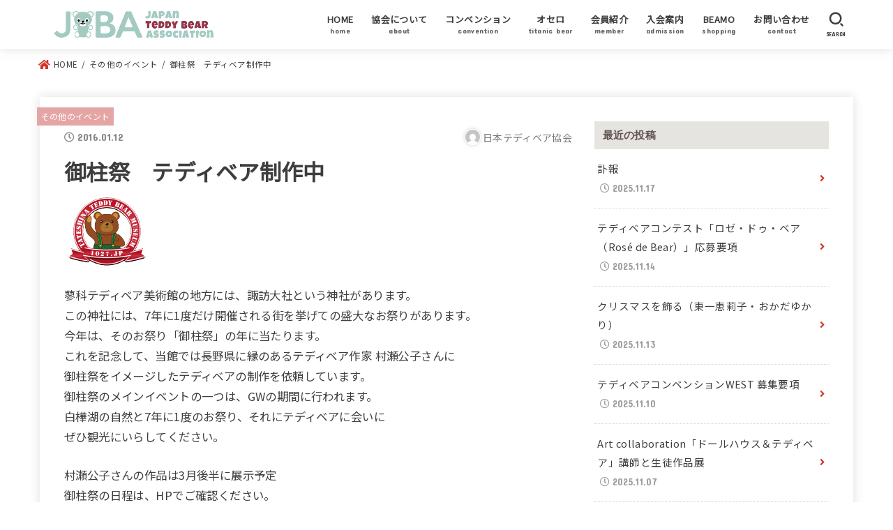

--- FILE ---
content_type: text/html; charset=UTF-8
request_url: https://www.jteddy.net/2016/01/12/%E5%BE%A1%E6%9F%B1%E7%A5%AD%E3%80%80%E3%83%86%E3%83%87%E3%82%A3%E3%83%99%E3%82%A2%E5%88%B6%E4%BD%9C%E4%B8%AD/
body_size: 78075
content:
<!doctype html>
<html lang="ja">
<head>
<meta charset="utf-8">
<meta http-equiv="X-UA-Compatible" content="IE=edge">
<meta name="HandheldFriendly" content="True">
<meta name="MobileOptimized" content="320">
<meta name="viewport" content="width=device-width, initial-scale=1"/>
<link rel="pingback" href="https://www.jteddy.net/xmlrpc.php">
<title>御柱祭　テディベア制作中 &#8211; 【公式】日本テディベア協会</title>
<meta name='robots' content='max-image-preview:large' />
<link rel='dns-prefetch' href='//fonts.googleapis.com' />
<link rel='dns-prefetch' href='//use.fontawesome.com' />
<link rel="alternate" type="application/rss+xml" title="【公式】日本テディベア協会 &raquo; フィード" href="https://www.jteddy.net/feed/" />
<link rel="alternate" type="application/rss+xml" title="【公式】日本テディベア協会 &raquo; コメントフィード" href="https://www.jteddy.net/comments/feed/" />
<script type="text/javascript">
window._wpemojiSettings = {"baseUrl":"https:\/\/s.w.org\/images\/core\/emoji\/14.0.0\/72x72\/","ext":".png","svgUrl":"https:\/\/s.w.org\/images\/core\/emoji\/14.0.0\/svg\/","svgExt":".svg","source":{"concatemoji":"https:\/\/www.jteddy.net\/wp-includes\/js\/wp-emoji-release.min.js?ver=6.2.8"}};
/*! This file is auto-generated */
!function(e,a,t){var n,r,o,i=a.createElement("canvas"),p=i.getContext&&i.getContext("2d");function s(e,t){p.clearRect(0,0,i.width,i.height),p.fillText(e,0,0);e=i.toDataURL();return p.clearRect(0,0,i.width,i.height),p.fillText(t,0,0),e===i.toDataURL()}function c(e){var t=a.createElement("script");t.src=e,t.defer=t.type="text/javascript",a.getElementsByTagName("head")[0].appendChild(t)}for(o=Array("flag","emoji"),t.supports={everything:!0,everythingExceptFlag:!0},r=0;r<o.length;r++)t.supports[o[r]]=function(e){if(p&&p.fillText)switch(p.textBaseline="top",p.font="600 32px Arial",e){case"flag":return s("\ud83c\udff3\ufe0f\u200d\u26a7\ufe0f","\ud83c\udff3\ufe0f\u200b\u26a7\ufe0f")?!1:!s("\ud83c\uddfa\ud83c\uddf3","\ud83c\uddfa\u200b\ud83c\uddf3")&&!s("\ud83c\udff4\udb40\udc67\udb40\udc62\udb40\udc65\udb40\udc6e\udb40\udc67\udb40\udc7f","\ud83c\udff4\u200b\udb40\udc67\u200b\udb40\udc62\u200b\udb40\udc65\u200b\udb40\udc6e\u200b\udb40\udc67\u200b\udb40\udc7f");case"emoji":return!s("\ud83e\udef1\ud83c\udffb\u200d\ud83e\udef2\ud83c\udfff","\ud83e\udef1\ud83c\udffb\u200b\ud83e\udef2\ud83c\udfff")}return!1}(o[r]),t.supports.everything=t.supports.everything&&t.supports[o[r]],"flag"!==o[r]&&(t.supports.everythingExceptFlag=t.supports.everythingExceptFlag&&t.supports[o[r]]);t.supports.everythingExceptFlag=t.supports.everythingExceptFlag&&!t.supports.flag,t.DOMReady=!1,t.readyCallback=function(){t.DOMReady=!0},t.supports.everything||(n=function(){t.readyCallback()},a.addEventListener?(a.addEventListener("DOMContentLoaded",n,!1),e.addEventListener("load",n,!1)):(e.attachEvent("onload",n),a.attachEvent("onreadystatechange",function(){"complete"===a.readyState&&t.readyCallback()})),(e=t.source||{}).concatemoji?c(e.concatemoji):e.wpemoji&&e.twemoji&&(c(e.twemoji),c(e.wpemoji)))}(window,document,window._wpemojiSettings);
</script>
<style type="text/css">
img.wp-smiley,
img.emoji {
	display: inline !important;
	border: none !important;
	box-shadow: none !important;
	height: 1em !important;
	width: 1em !important;
	margin: 0 0.07em !important;
	vertical-align: -0.1em !important;
	background: none !important;
	padding: 0 !important;
}
</style>
	<link rel='stylesheet' id='wp-block-library-css' href='https://www.jteddy.net/wp-includes/css/dist/block-library/style.min.css' type='text/css' media='all' />
<link rel='stylesheet' id='classic-theme-styles-css' href='https://www.jteddy.net/wp-includes/css/classic-themes.min.css' type='text/css' media='all' />
<style id='global-styles-inline-css' type='text/css'>
body{--wp--preset--color--black: #000;--wp--preset--color--cyan-bluish-gray: #abb8c3;--wp--preset--color--white: #fff;--wp--preset--color--pale-pink: #f78da7;--wp--preset--color--vivid-red: #cf2e2e;--wp--preset--color--luminous-vivid-orange: #ff6900;--wp--preset--color--luminous-vivid-amber: #fcb900;--wp--preset--color--light-green-cyan: #7bdcb5;--wp--preset--color--vivid-green-cyan: #00d084;--wp--preset--color--pale-cyan-blue: #8ed1fc;--wp--preset--color--vivid-cyan-blue: #0693e3;--wp--preset--color--vivid-purple: #9b51e0;--wp--preset--color--mainttlbg: #d4372a;--wp--preset--color--mainttltext: #ffffff;--wp--preset--gradient--vivid-cyan-blue-to-vivid-purple: linear-gradient(135deg,rgba(6,147,227,1) 0%,rgb(155,81,224) 100%);--wp--preset--gradient--light-green-cyan-to-vivid-green-cyan: linear-gradient(135deg,rgb(122,220,180) 0%,rgb(0,208,130) 100%);--wp--preset--gradient--luminous-vivid-amber-to-luminous-vivid-orange: linear-gradient(135deg,rgba(252,185,0,1) 0%,rgba(255,105,0,1) 100%);--wp--preset--gradient--luminous-vivid-orange-to-vivid-red: linear-gradient(135deg,rgba(255,105,0,1) 0%,rgb(207,46,46) 100%);--wp--preset--gradient--very-light-gray-to-cyan-bluish-gray: linear-gradient(135deg,rgb(238,238,238) 0%,rgb(169,184,195) 100%);--wp--preset--gradient--cool-to-warm-spectrum: linear-gradient(135deg,rgb(74,234,220) 0%,rgb(151,120,209) 20%,rgb(207,42,186) 40%,rgb(238,44,130) 60%,rgb(251,105,98) 80%,rgb(254,248,76) 100%);--wp--preset--gradient--blush-light-purple: linear-gradient(135deg,rgb(255,206,236) 0%,rgb(152,150,240) 100%);--wp--preset--gradient--blush-bordeaux: linear-gradient(135deg,rgb(254,205,165) 0%,rgb(254,45,45) 50%,rgb(107,0,62) 100%);--wp--preset--gradient--luminous-dusk: linear-gradient(135deg,rgb(255,203,112) 0%,rgb(199,81,192) 50%,rgb(65,88,208) 100%);--wp--preset--gradient--pale-ocean: linear-gradient(135deg,rgb(255,245,203) 0%,rgb(182,227,212) 50%,rgb(51,167,181) 100%);--wp--preset--gradient--electric-grass: linear-gradient(135deg,rgb(202,248,128) 0%,rgb(113,206,126) 100%);--wp--preset--gradient--midnight: linear-gradient(135deg,rgb(2,3,129) 0%,rgb(40,116,252) 100%);--wp--preset--duotone--dark-grayscale: url('#wp-duotone-dark-grayscale');--wp--preset--duotone--grayscale: url('#wp-duotone-grayscale');--wp--preset--duotone--purple-yellow: url('#wp-duotone-purple-yellow');--wp--preset--duotone--blue-red: url('#wp-duotone-blue-red');--wp--preset--duotone--midnight: url('#wp-duotone-midnight');--wp--preset--duotone--magenta-yellow: url('#wp-duotone-magenta-yellow');--wp--preset--duotone--purple-green: url('#wp-duotone-purple-green');--wp--preset--duotone--blue-orange: url('#wp-duotone-blue-orange');--wp--preset--font-size--small: 13px;--wp--preset--font-size--medium: 20px;--wp--preset--font-size--large: 36px;--wp--preset--font-size--x-large: 42px;--wp--preset--spacing--20: 0.44rem;--wp--preset--spacing--30: 0.67rem;--wp--preset--spacing--40: 1rem;--wp--preset--spacing--50: 1.5rem;--wp--preset--spacing--60: 2.25rem;--wp--preset--spacing--70: 3.38rem;--wp--preset--spacing--80: 5.06rem;--wp--preset--shadow--natural: 6px 6px 9px rgba(0, 0, 0, 0.2);--wp--preset--shadow--deep: 12px 12px 50px rgba(0, 0, 0, 0.4);--wp--preset--shadow--sharp: 6px 6px 0px rgba(0, 0, 0, 0.2);--wp--preset--shadow--outlined: 6px 6px 0px -3px rgba(255, 255, 255, 1), 6px 6px rgba(0, 0, 0, 1);--wp--preset--shadow--crisp: 6px 6px 0px rgba(0, 0, 0, 1);}:where(.is-layout-flex){gap: 0.5em;}body .is-layout-flow > .alignleft{float: left;margin-inline-start: 0;margin-inline-end: 2em;}body .is-layout-flow > .alignright{float: right;margin-inline-start: 2em;margin-inline-end: 0;}body .is-layout-flow > .aligncenter{margin-left: auto !important;margin-right: auto !important;}body .is-layout-constrained > .alignleft{float: left;margin-inline-start: 0;margin-inline-end: 2em;}body .is-layout-constrained > .alignright{float: right;margin-inline-start: 2em;margin-inline-end: 0;}body .is-layout-constrained > .aligncenter{margin-left: auto !important;margin-right: auto !important;}body .is-layout-constrained > :where(:not(.alignleft):not(.alignright):not(.alignfull)){max-width: var(--wp--style--global--content-size);margin-left: auto !important;margin-right: auto !important;}body .is-layout-constrained > .alignwide{max-width: var(--wp--style--global--wide-size);}body .is-layout-flex{display: flex;}body .is-layout-flex{flex-wrap: wrap;align-items: center;}body .is-layout-flex > *{margin: 0;}:where(.wp-block-columns.is-layout-flex){gap: 2em;}.has-black-color{color: var(--wp--preset--color--black) !important;}.has-cyan-bluish-gray-color{color: var(--wp--preset--color--cyan-bluish-gray) !important;}.has-white-color{color: var(--wp--preset--color--white) !important;}.has-pale-pink-color{color: var(--wp--preset--color--pale-pink) !important;}.has-vivid-red-color{color: var(--wp--preset--color--vivid-red) !important;}.has-luminous-vivid-orange-color{color: var(--wp--preset--color--luminous-vivid-orange) !important;}.has-luminous-vivid-amber-color{color: var(--wp--preset--color--luminous-vivid-amber) !important;}.has-light-green-cyan-color{color: var(--wp--preset--color--light-green-cyan) !important;}.has-vivid-green-cyan-color{color: var(--wp--preset--color--vivid-green-cyan) !important;}.has-pale-cyan-blue-color{color: var(--wp--preset--color--pale-cyan-blue) !important;}.has-vivid-cyan-blue-color{color: var(--wp--preset--color--vivid-cyan-blue) !important;}.has-vivid-purple-color{color: var(--wp--preset--color--vivid-purple) !important;}.has-black-background-color{background-color: var(--wp--preset--color--black) !important;}.has-cyan-bluish-gray-background-color{background-color: var(--wp--preset--color--cyan-bluish-gray) !important;}.has-white-background-color{background-color: var(--wp--preset--color--white) !important;}.has-pale-pink-background-color{background-color: var(--wp--preset--color--pale-pink) !important;}.has-vivid-red-background-color{background-color: var(--wp--preset--color--vivid-red) !important;}.has-luminous-vivid-orange-background-color{background-color: var(--wp--preset--color--luminous-vivid-orange) !important;}.has-luminous-vivid-amber-background-color{background-color: var(--wp--preset--color--luminous-vivid-amber) !important;}.has-light-green-cyan-background-color{background-color: var(--wp--preset--color--light-green-cyan) !important;}.has-vivid-green-cyan-background-color{background-color: var(--wp--preset--color--vivid-green-cyan) !important;}.has-pale-cyan-blue-background-color{background-color: var(--wp--preset--color--pale-cyan-blue) !important;}.has-vivid-cyan-blue-background-color{background-color: var(--wp--preset--color--vivid-cyan-blue) !important;}.has-vivid-purple-background-color{background-color: var(--wp--preset--color--vivid-purple) !important;}.has-black-border-color{border-color: var(--wp--preset--color--black) !important;}.has-cyan-bluish-gray-border-color{border-color: var(--wp--preset--color--cyan-bluish-gray) !important;}.has-white-border-color{border-color: var(--wp--preset--color--white) !important;}.has-pale-pink-border-color{border-color: var(--wp--preset--color--pale-pink) !important;}.has-vivid-red-border-color{border-color: var(--wp--preset--color--vivid-red) !important;}.has-luminous-vivid-orange-border-color{border-color: var(--wp--preset--color--luminous-vivid-orange) !important;}.has-luminous-vivid-amber-border-color{border-color: var(--wp--preset--color--luminous-vivid-amber) !important;}.has-light-green-cyan-border-color{border-color: var(--wp--preset--color--light-green-cyan) !important;}.has-vivid-green-cyan-border-color{border-color: var(--wp--preset--color--vivid-green-cyan) !important;}.has-pale-cyan-blue-border-color{border-color: var(--wp--preset--color--pale-cyan-blue) !important;}.has-vivid-cyan-blue-border-color{border-color: var(--wp--preset--color--vivid-cyan-blue) !important;}.has-vivid-purple-border-color{border-color: var(--wp--preset--color--vivid-purple) !important;}.has-vivid-cyan-blue-to-vivid-purple-gradient-background{background: var(--wp--preset--gradient--vivid-cyan-blue-to-vivid-purple) !important;}.has-light-green-cyan-to-vivid-green-cyan-gradient-background{background: var(--wp--preset--gradient--light-green-cyan-to-vivid-green-cyan) !important;}.has-luminous-vivid-amber-to-luminous-vivid-orange-gradient-background{background: var(--wp--preset--gradient--luminous-vivid-amber-to-luminous-vivid-orange) !important;}.has-luminous-vivid-orange-to-vivid-red-gradient-background{background: var(--wp--preset--gradient--luminous-vivid-orange-to-vivid-red) !important;}.has-very-light-gray-to-cyan-bluish-gray-gradient-background{background: var(--wp--preset--gradient--very-light-gray-to-cyan-bluish-gray) !important;}.has-cool-to-warm-spectrum-gradient-background{background: var(--wp--preset--gradient--cool-to-warm-spectrum) !important;}.has-blush-light-purple-gradient-background{background: var(--wp--preset--gradient--blush-light-purple) !important;}.has-blush-bordeaux-gradient-background{background: var(--wp--preset--gradient--blush-bordeaux) !important;}.has-luminous-dusk-gradient-background{background: var(--wp--preset--gradient--luminous-dusk) !important;}.has-pale-ocean-gradient-background{background: var(--wp--preset--gradient--pale-ocean) !important;}.has-electric-grass-gradient-background{background: var(--wp--preset--gradient--electric-grass) !important;}.has-midnight-gradient-background{background: var(--wp--preset--gradient--midnight) !important;}.has-small-font-size{font-size: var(--wp--preset--font-size--small) !important;}.has-medium-font-size{font-size: var(--wp--preset--font-size--medium) !important;}.has-large-font-size{font-size: var(--wp--preset--font-size--large) !important;}.has-x-large-font-size{font-size: var(--wp--preset--font-size--x-large) !important;}
.wp-block-navigation a:where(:not(.wp-element-button)){color: inherit;}
:where(.wp-block-columns.is-layout-flex){gap: 2em;}
.wp-block-pullquote{font-size: 1.5em;line-height: 1.6;}
</style>
<link rel='stylesheet' id='contact-form-7-css' href='https://www.jteddy.net/wp-content/plugins/contact-form-7/includes/css/styles.css?ver=5.5.6' type='text/css' media='all' />
<link rel='stylesheet' id='child-pages-shortcode-css-css' href='https://www.jteddy.net/wp-content/plugins/child-pages-shortcode/css/child-pages-shortcode.min.css?ver=1.1.4' type='text/css' media='all' />
<link rel='stylesheet' id='stk_style-css' href='https://www.jteddy.net/wp-content/themes/jstork19/style.css?ver=2.12.1' type='text/css' media='all' />
<style id='stk_style-inline-css' type='text/css'>
:root{--main-text-color:#3E3E3E;--main-link-color:#d4372a;--main-link-color-hover:#E69B9B;--main-ttl-bg:#d4372a;--main-ttl-bg-rgba:rgba(212,55,42,.1);--main-ttl-color:#fff;--header-bg:#fff;--header-logo-color:#fff;--header-text-color:#3e3e3e;--inner-content-bg:#fff;--label-bg:#e5a5a5;--label-text-color:#fff;--slider-text-color:#444;--side-text-color:#3e3e3e;--footer-bg:#fefbf3;--footer-text-color:#3e3e3e;--footer-link-color:#3e3e3e;--new-mark-bg:#d4372a;--oc-box-blue:#82c8e2;--oc-box-blue-inner:#d4f3ff;--oc-box-red:#ee5656;--oc-box-red-inner:#feeeed;--oc-box-yellow:#ded647;--oc-box-yellow-inner:#fff8d4;--oc-box-green:#79e37c;--oc-box-green-inner:#d8f7c3;--oc-box-pink:#f7b2b2;--oc-box-pink-inner:#fee;--oc-box-gray:#9c9c9c;--oc-box-gray-inner:#f5f5f5;--oc-box-black:#313131;--oc-box-black-inner:#404040;--oc-btn-rich_yellow:#f7cf2e;--oc-btn-rich_yellow-sdw:#ecb254;--oc-btn-rich_pink:#ee5656;--oc-btn-rich_pink-sdw:#d34e4e;--oc-btn-rich_orange:#ef9b2f;--oc-btn-rich_orange-sdw:#cc8c23;--oc-btn-rich_green:#39cd75;--oc-btn-rich_green-sdw:#1eae59;--oc-btn-rich_blue:#19b4ce;--oc-btn-rich_blue-sdw:#07889d;--oc-base-border-color:rgba(125,125,125,.3)}
</style>
<link rel='stylesheet' id='gf_font-css' href='https://fonts.googleapis.com/css?family=Concert+One&#038;display=swap' type='text/css' media='all' />
<style id='gf_font-inline-css' type='text/css'>
.gf {font-family: "Concert One", "游ゴシック", "Yu Gothic", "游ゴシック体", "YuGothic", "Hiragino Kaku Gothic ProN", Meiryo, sans-serif;}
</style>
<link rel='stylesheet' id='fontawesome-css' href='https://use.fontawesome.com/releases/v5.13.0/css/all.css' type='text/css' media='all' />
<script type='text/javascript' src='https://www.jteddy.net/wp-includes/js/jquery/jquery.min.js?ver=3.6.4' id='jquery-core-js'></script>
<script type='text/javascript' src='https://www.jteddy.net/wp-includes/js/jquery/jquery-migrate.min.js?ver=3.4.0' id='jquery-migrate-js'></script>
<script type='text/javascript' src='https://www.jteddy.net/wp-content/plugins/child-pages-shortcode/js/child-pages-shortcode.min.js?ver=1.1.4' id='child-pages-shortcode-js'></script>
<link rel="https://api.w.org/" href="https://www.jteddy.net/wp-json/" /><link rel="alternate" type="application/json" href="https://www.jteddy.net/wp-json/wp/v2/posts/261" /><link rel="EditURI" type="application/rsd+xml" title="RSD" href="https://www.jteddy.net/xmlrpc.php?rsd" />
<link rel="wlwmanifest" type="application/wlwmanifest+xml" href="https://www.jteddy.net/wp-includes/wlwmanifest.xml" />

<link rel="canonical" href="https://www.jteddy.net/2016/01/12/%e5%be%a1%e6%9f%b1%e7%a5%ad%e3%80%80%e3%83%86%e3%83%87%e3%82%a3%e3%83%99%e3%82%a2%e5%88%b6%e4%bd%9c%e4%b8%ad/" />
<link rel='shortlink' href='https://www.jteddy.net/?p=261' />
<link rel="alternate" type="application/json+oembed" href="https://www.jteddy.net/wp-json/oembed/1.0/embed?url=https%3A%2F%2Fwww.jteddy.net%2F2016%2F01%2F12%2F%25e5%25be%25a1%25e6%259f%25b1%25e7%25a5%25ad%25e3%2580%2580%25e3%2583%2586%25e3%2583%2587%25e3%2582%25a3%25e3%2583%2599%25e3%2582%25a2%25e5%2588%25b6%25e4%25bd%259c%25e4%25b8%25ad%2F" />
<link rel="alternate" type="text/xml+oembed" href="https://www.jteddy.net/wp-json/oembed/1.0/embed?url=https%3A%2F%2Fwww.jteddy.net%2F2016%2F01%2F12%2F%25e5%25be%25a1%25e6%259f%25b1%25e7%25a5%25ad%25e3%2580%2580%25e3%2583%2586%25e3%2583%2587%25e3%2582%25a3%25e3%2583%2599%25e3%2582%25a2%25e5%2588%25b6%25e4%25bd%259c%25e4%25b8%25ad%2F&#038;format=xml" />
<link rel="preconnect" href="https://fonts.googleapis.com">
<link rel="preconnect" href="https://fonts.gstatic.com" crossorigin>
<link href="https://fonts.googleapis.com/css2?family=Noto+Sans+JP&display=swap" rel="stylesheet"><style type="text/css" id="custom-background-css">
body.custom-background { background-color: #ffffff; }
</style>
	<link rel="icon" href="https://www.jteddy.net/wp-content/uploads/2022/01/cropped-スクリーンショット-2022-01-04-15.55.13-32x32.png" sizes="32x32" />
<link rel="icon" href="https://www.jteddy.net/wp-content/uploads/2022/01/cropped-スクリーンショット-2022-01-04-15.55.13-192x192.png" sizes="192x192" />
<link rel="apple-touch-icon" href="https://www.jteddy.net/wp-content/uploads/2022/01/cropped-スクリーンショット-2022-01-04-15.55.13-180x180.png" />
<meta name="msapplication-TileImage" content="https://www.jteddy.net/wp-content/uploads/2022/01/cropped-スクリーンショット-2022-01-04-15.55.13-270x270.png" />
		<style type="text/css" id="wp-custom-css">
			body {
	font-family: 'Noto Sans JP', sans-serif;
}

div#recent-posts-2	h4.widgettitle{
	background-color: #e6e4e1;
	color: #605151;
}

#custom_header .wrap {
    padding-top: 30%;
    padding-bottom: 30%;
}
	
.child_page-container .post_thumb a img {
		margin-top: 16px;
		margin-bottom: 0;
}

.noto-serif {
  font-family: "Noto Serif JP", serif;
  font-weight: 500;
  font-style: normal;
}

.noto-serif-h5 {
  font-family: "Noto Serif JP", serif;
  font-weight: 600;
  font-style: normal;
	font-size: 18px; 
}
		</style>
		<link rel="preconnect" href="https://fonts.googleapis.com">
<link rel="preconnect" href="https://fonts.gstatic.com" crossorigin>
<link href="https://fonts.googleapis.com/css2?family=Noto+Serif+JP:wght@500&display=swap" rel="stylesheet">
</head>
<body class="post-template-default single single-post postid-261 single-format-standard custom-background wp-custom-logo wp-embed-responsive fixhead-active bgfull">
<svg xmlns="http://www.w3.org/2000/svg" viewBox="0 0 0 0" width="0" height="0" focusable="false" role="none" style="visibility: hidden; position: absolute; left: -9999px; overflow: hidden;" ><defs><filter id="wp-duotone-dark-grayscale"><feColorMatrix color-interpolation-filters="sRGB" type="matrix" values=" .299 .587 .114 0 0 .299 .587 .114 0 0 .299 .587 .114 0 0 .299 .587 .114 0 0 " /><feComponentTransfer color-interpolation-filters="sRGB" ><feFuncR type="table" tableValues="0 0.49803921568627" /><feFuncG type="table" tableValues="0 0.49803921568627" /><feFuncB type="table" tableValues="0 0.49803921568627" /><feFuncA type="table" tableValues="1 1" /></feComponentTransfer><feComposite in2="SourceGraphic" operator="in" /></filter></defs></svg><svg xmlns="http://www.w3.org/2000/svg" viewBox="0 0 0 0" width="0" height="0" focusable="false" role="none" style="visibility: hidden; position: absolute; left: -9999px; overflow: hidden;" ><defs><filter id="wp-duotone-grayscale"><feColorMatrix color-interpolation-filters="sRGB" type="matrix" values=" .299 .587 .114 0 0 .299 .587 .114 0 0 .299 .587 .114 0 0 .299 .587 .114 0 0 " /><feComponentTransfer color-interpolation-filters="sRGB" ><feFuncR type="table" tableValues="0 1" /><feFuncG type="table" tableValues="0 1" /><feFuncB type="table" tableValues="0 1" /><feFuncA type="table" tableValues="1 1" /></feComponentTransfer><feComposite in2="SourceGraphic" operator="in" /></filter></defs></svg><svg xmlns="http://www.w3.org/2000/svg" viewBox="0 0 0 0" width="0" height="0" focusable="false" role="none" style="visibility: hidden; position: absolute; left: -9999px; overflow: hidden;" ><defs><filter id="wp-duotone-purple-yellow"><feColorMatrix color-interpolation-filters="sRGB" type="matrix" values=" .299 .587 .114 0 0 .299 .587 .114 0 0 .299 .587 .114 0 0 .299 .587 .114 0 0 " /><feComponentTransfer color-interpolation-filters="sRGB" ><feFuncR type="table" tableValues="0.54901960784314 0.98823529411765" /><feFuncG type="table" tableValues="0 1" /><feFuncB type="table" tableValues="0.71764705882353 0.25490196078431" /><feFuncA type="table" tableValues="1 1" /></feComponentTransfer><feComposite in2="SourceGraphic" operator="in" /></filter></defs></svg><svg xmlns="http://www.w3.org/2000/svg" viewBox="0 0 0 0" width="0" height="0" focusable="false" role="none" style="visibility: hidden; position: absolute; left: -9999px; overflow: hidden;" ><defs><filter id="wp-duotone-blue-red"><feColorMatrix color-interpolation-filters="sRGB" type="matrix" values=" .299 .587 .114 0 0 .299 .587 .114 0 0 .299 .587 .114 0 0 .299 .587 .114 0 0 " /><feComponentTransfer color-interpolation-filters="sRGB" ><feFuncR type="table" tableValues="0 1" /><feFuncG type="table" tableValues="0 0.27843137254902" /><feFuncB type="table" tableValues="0.5921568627451 0.27843137254902" /><feFuncA type="table" tableValues="1 1" /></feComponentTransfer><feComposite in2="SourceGraphic" operator="in" /></filter></defs></svg><svg xmlns="http://www.w3.org/2000/svg" viewBox="0 0 0 0" width="0" height="0" focusable="false" role="none" style="visibility: hidden; position: absolute; left: -9999px; overflow: hidden;" ><defs><filter id="wp-duotone-midnight"><feColorMatrix color-interpolation-filters="sRGB" type="matrix" values=" .299 .587 .114 0 0 .299 .587 .114 0 0 .299 .587 .114 0 0 .299 .587 .114 0 0 " /><feComponentTransfer color-interpolation-filters="sRGB" ><feFuncR type="table" tableValues="0 0" /><feFuncG type="table" tableValues="0 0.64705882352941" /><feFuncB type="table" tableValues="0 1" /><feFuncA type="table" tableValues="1 1" /></feComponentTransfer><feComposite in2="SourceGraphic" operator="in" /></filter></defs></svg><svg xmlns="http://www.w3.org/2000/svg" viewBox="0 0 0 0" width="0" height="0" focusable="false" role="none" style="visibility: hidden; position: absolute; left: -9999px; overflow: hidden;" ><defs><filter id="wp-duotone-magenta-yellow"><feColorMatrix color-interpolation-filters="sRGB" type="matrix" values=" .299 .587 .114 0 0 .299 .587 .114 0 0 .299 .587 .114 0 0 .299 .587 .114 0 0 " /><feComponentTransfer color-interpolation-filters="sRGB" ><feFuncR type="table" tableValues="0.78039215686275 1" /><feFuncG type="table" tableValues="0 0.94901960784314" /><feFuncB type="table" tableValues="0.35294117647059 0.47058823529412" /><feFuncA type="table" tableValues="1 1" /></feComponentTransfer><feComposite in2="SourceGraphic" operator="in" /></filter></defs></svg><svg xmlns="http://www.w3.org/2000/svg" viewBox="0 0 0 0" width="0" height="0" focusable="false" role="none" style="visibility: hidden; position: absolute; left: -9999px; overflow: hidden;" ><defs><filter id="wp-duotone-purple-green"><feColorMatrix color-interpolation-filters="sRGB" type="matrix" values=" .299 .587 .114 0 0 .299 .587 .114 0 0 .299 .587 .114 0 0 .299 .587 .114 0 0 " /><feComponentTransfer color-interpolation-filters="sRGB" ><feFuncR type="table" tableValues="0.65098039215686 0.40392156862745" /><feFuncG type="table" tableValues="0 1" /><feFuncB type="table" tableValues="0.44705882352941 0.4" /><feFuncA type="table" tableValues="1 1" /></feComponentTransfer><feComposite in2="SourceGraphic" operator="in" /></filter></defs></svg><svg xmlns="http://www.w3.org/2000/svg" viewBox="0 0 0 0" width="0" height="0" focusable="false" role="none" style="visibility: hidden; position: absolute; left: -9999px; overflow: hidden;" ><defs><filter id="wp-duotone-blue-orange"><feColorMatrix color-interpolation-filters="sRGB" type="matrix" values=" .299 .587 .114 0 0 .299 .587 .114 0 0 .299 .587 .114 0 0 .299 .587 .114 0 0 " /><feComponentTransfer color-interpolation-filters="sRGB" ><feFuncR type="table" tableValues="0.098039215686275 1" /><feFuncG type="table" tableValues="0 0.66274509803922" /><feFuncB type="table" tableValues="0.84705882352941 0.41960784313725" /><feFuncA type="table" tableValues="1 1" /></feComponentTransfer><feComposite in2="SourceGraphic" operator="in" /></filter></defs></svg>
<div id="container">

<header id="header" class="header stk_header"><div id="inner-header" class="wrap"><div id="site__logo" class="fs_l"><p class="h1 img"><a href="https://www.jteddy.net/" class="custom-logo-link" rel="home"><img width="967" height="241" src="https://www.jteddy.net/wp-content/uploads/2022/01/cropped-JTBA_HP_ロゴ_2.jpg" class="custom-logo" alt="【公式】日本テディベア協会" decoding="async" srcset="https://www.jteddy.net/wp-content/uploads/2022/01/cropped-JTBA_HP_ロゴ_2.jpg 967w, https://www.jteddy.net/wp-content/uploads/2022/01/cropped-JTBA_HP_ロゴ_2-300x75.jpg 300w, https://www.jteddy.net/wp-content/uploads/2022/01/cropped-JTBA_HP_ロゴ_2-768x191.jpg 768w, https://www.jteddy.net/wp-content/uploads/2022/01/cropped-JTBA_HP_ロゴ_2-485x121.jpg 485w" sizes="(max-width: 967px) 100vw, 967px" /></a></p></div><nav id="g_nav" class="menu-%e3%83%98%e3%83%83%e3%83%80%e3%83%bc%e3%83%a1%e3%83%8b%e3%83%a5%e3%83%bc-container"><ul id="ul__g_nav" class="menu"><li id="menu-item-676" class="menu-item menu-item-type-custom menu-item-object-custom menu-item-home menu-item-676"><a href="https://www.jteddy.net"><span class="gnav_ttl">HOME</span><span class="gf">home</span></a></li>
<li id="menu-item-785" class="menu-item menu-item-type-post_type menu-item-object-page menu-item-has-children menu-item-785"><a href="https://www.jteddy.net/%e3%83%86%e3%83%87%e3%82%a3%e3%83%99%e3%82%a2%e5%8d%94%e4%bc%9a%e3%81%ab%e3%81%a4%e3%81%84%e3%81%a6/"><span class="gnav_ttl">協会について</span><span class="gf">about</span></a>
<ul class="sub-menu">
	<li id="menu-item-2669" class="menu-item menu-item-type-post_type menu-item-object-page menu-item-2669"><a href="https://www.jteddy.net/%e3%83%86%e3%83%87%e3%82%a3%e3%83%99%e3%82%a2%e5%8d%94%e4%bc%9a%e3%81%ab%e3%81%a4%e3%81%84%e3%81%a6/">テディベア協会について</a></li>
	<li id="menu-item-2655" class="menu-item menu-item-type-post_type menu-item-object-page menu-item-2655"><a href="https://www.jteddy.net/%e4%bb%a3%e8%a1%a8%e3%81%94%e6%8c%a8%e6%8b%b6/">代表ご挨拶</a></li>
	<li id="menu-item-2659" class="menu-item menu-item-type-post_type menu-item-object-page menu-item-2659"><a href="https://www.jteddy.net/%e3%83%86%e3%83%87%e3%82%a3%e3%83%99%e3%82%a2%e3%81%ab%e3%81%a4%e3%81%84%e3%81%a6/">テディベアについて</a></li>
	<li id="menu-item-2668" class="menu-item menu-item-type-post_type menu-item-object-page menu-item-2668"><a href="https://www.jteddy.net/%e3%83%86%e3%83%87%e3%82%a3%e3%83%99%e3%82%a2%e5%9f%ba%e9%87%91/">テディベア基金</a></li>
	<li id="menu-item-2674" class="menu-item menu-item-type-post_type menu-item-object-page menu-item-2674"><a href="https://www.jteddy.net/%e3%83%81%e3%83%a3%e3%83%aa%e3%83%86%e3%82%a3%e3%83%bc%e3%82%aa%e3%83%bc%e3%82%af%e3%82%b7%e3%83%a7%e3%83%b3/">チャリティーオークション</a></li>
	<li id="menu-item-5078" class="menu-item menu-item-type-post_type menu-item-object-page menu-item-5078"><a href="https://www.jteddy.net/%e3%83%86%e3%83%87%e3%82%a3%e3%83%99%e3%82%a2%e5%8d%94%e4%bc%9a%e3%81%ab%e3%81%a4%e3%81%84%e3%81%a6/artist-status/">アーティストステイタス</a></li>
	<li id="menu-item-5119" class="menu-item menu-item-type-post_type menu-item-object-page menu-item-5119"><a href="https://www.jteddy.net/teddy-bears-day/">テディベアの日について</a></li>
</ul>
</li>
<li id="menu-item-2661" class="menu-item menu-item-type-post_type menu-item-object-page menu-item-2661"><a href="https://www.jteddy.net/convention/"><span class="gnav_ttl">コンベンション</span><span class="gf">convention</span></a></li>
<li id="menu-item-2775" class="menu-item menu-item-type-post_type menu-item-object-page menu-item-2775"><a href="https://www.jteddy.net/othello/"><span class="gnav_ttl">オセロ</span><span class="gf">titanic bear</span></a></li>
<li id="menu-item-2654" class="menu-item menu-item-type-post_type menu-item-object-page menu-item-has-children menu-item-2654"><a href="https://www.jteddy.net/%e5%8a%a0%e7%9b%9f%e4%bd%9c%e5%ae%b6/"><span class="gnav_ttl">会員紹介</span><span class="gf">member</span></a>
<ul class="sub-menu">
	<li id="menu-item-2663" class="menu-item menu-item-type-post_type menu-item-object-page menu-item-2663"><a href="https://www.jteddy.net/%e5%8a%a0%e7%9b%9f%e4%bd%9c%e5%ae%b6/">会員作家</a></li>
	<li id="menu-item-2658" class="menu-item menu-item-type-post_type menu-item-object-page menu-item-2658"><a href="https://www.jteddy.net/%e5%8d%94%e8%b3%9b%e3%83%bb%e5%8a%a0%e7%9b%9f%e4%bc%81%e6%a5%ad/">協賛企業・加盟企業</a></li>
	<li id="menu-item-5079" class="menu-item menu-item-type-post_type menu-item-object-page menu-item-5079"><a href="https://www.jteddy.net/%e3%83%86%e3%83%87%e3%82%a3%e3%83%99%e3%82%a2%e5%8d%94%e4%bc%9a%e3%81%ab%e3%81%a4%e3%81%84%e3%81%a6/artist-status/">アーティストステイタス</a></li>
</ul>
</li>
<li id="menu-item-675" class="menu-item menu-item-type-post_type menu-item-object-page menu-item-675"><a href="https://www.jteddy.net/enrollment-guidance/"><span class="gnav_ttl">入会案内</span><span class="gf">admission</span></a></li>
<li id="menu-item-2657" class="menu-item menu-item-type-post_type menu-item-object-page menu-item-2657"><a href="https://www.jteddy.net/beamo/"><span class="gnav_ttl">BEAMO</span><span class="gf">shopping</span></a></li>
<li id="menu-item-769" class="menu-item menu-item-type-post_type menu-item-object-page menu-item-769"><a href="https://www.jteddy.net/%e3%81%8a%e5%95%8f%e3%81%84%e5%90%88%e3%82%8f%e3%81%9b/"><span class="gnav_ttl">お問い合わせ</span><span class="gf">contact</span></a></li>
</ul></nav><a href="#searchbox" data-remodal-target="searchbox" id="search_btn" class="nav_btn search_btn">
			<svg version="1.1" id="svgicon_search_btn" class="stk_svgicon nav_btn__svgicon" xmlns="http://www.w3.org/2000/svg" xmlns:xlink="http://www.w3.org/1999/xlink" x="0px"
				y="0px" viewBox="0 0 50 50" style="enable-background:new 0 0 50 50;" xml:space="preserve">
				<path fill="#3e3e3e" d="M44.35,48.52l-4.95-4.95c-1.17-1.17-1.17-3.07,0-4.24l0,0c1.17-1.17,3.07-1.17,4.24,0l4.95,4.95c1.17,1.17,1.17,3.07,0,4.24
					l0,0C47.42,49.7,45.53,49.7,44.35,48.52z"/>
				<path fill="#3e3e3e" d="M22.81,7c8.35,0,15.14,6.79,15.14,15.14s-6.79,15.14-15.14,15.14S7.67,30.49,7.67,22.14S14.46,7,22.81,7 M22.81,1
				C11.13,1,1.67,10.47,1.67,22.14s9.47,21.14,21.14,21.14s21.14-9.47,21.14-21.14S34.49,1,22.81,1L22.81,1z"/>
			</svg>
			<span class="text gf">search</span></a><a href="#spnavi" data-remodal-target="spnavi" id="stk_menu_btn" class="nav_btn menu_btn">
			<svg version="1.1" id="svgicon_nav_btn" class="stk_svgicon nav_btn__svgicon" xmlns="http://www.w3.org/2000/svg" xmlns:xlink="http://www.w3.org/1999/xlink" x="0px"
				y="0px" viewBox="0 0 50 50" style="enable-background:new 0 0 50 50;" xml:space="preserve">
			<g>
				<g>
					<path fill="#3e3e3e" d="M45.1,46.5H4.9c-1.6,0-2.9-1.3-2.9-2.9v-0.2c0-1.6,1.3-2.9,2.9-2.9h40.2c1.6,0,2.9,1.3,2.9,2.9v0.2
						C48,45.2,46.7,46.5,45.1,46.5z"/>
				</g>
				<g>
					<path fill="#3e3e3e" d="M45.1,28.5H4.9c-1.6,0-2.9-1.3-2.9-2.9v-0.2c0-1.6,1.3-2.9,2.9-2.9h40.2c1.6,0,2.9,1.3,2.9,2.9v0.2
						C48,27.2,46.7,28.5,45.1,28.5z"/>
				</g>
				<g>
					<path fill="#3e3e3e" d="M45.1,10.5H4.9C3.3,10.5,2,9.2,2,7.6V7.4c0-1.6,1.3-2.9,2.9-2.9h40.2c1.6,0,2.9,1.3,2.9,2.9v0.2
						C48,9.2,46.7,10.5,45.1,10.5z"/>
				</g>
			</g>
			</svg>
			<span class="text gf">menu</span></a></div></header><div id="breadcrumb" class="breadcrumb fadeIn pannavi_on"><div class="wrap"><ul class="breadcrumb__ul" itemscope itemtype="http://schema.org/BreadcrumbList"><li class="breadcrumb__li bc_homelink" itemprop="itemListElement" itemscope itemtype="http://schema.org/ListItem"><a class="breadcrumb__link" itemprop="item" href="https://www.jteddy.net/"><span itemprop="name"> HOME</span></a><meta itemprop="position" content="1" /></li><li class="breadcrumb__li" itemprop="itemListElement" itemscope itemtype="http://schema.org/ListItem"><a class="breadcrumb__link" itemprop="item" href="https://www.jteddy.net/category/%e3%81%9d%e3%81%ae%e4%bb%96%e3%81%ae%e3%82%a4%e3%83%99%e3%83%b3%e3%83%88/"><span itemprop="name">その他のイベント</span></a><meta itemprop="position" content="2" /></li><li class="breadcrumb__li" itemprop="itemListElement" itemscope itemtype="http://schema.org/ListItem" class="bc_posttitle"><span itemprop="name">御柱祭　テディベア制作中</span><meta itemprop="position" content="3" /></li></ul></div></div>
<div id="content">
<div id="inner-content" class="fadeIn wrap">

<main id="main">
<article id="post-261" class="post-261 post type-post status-publish format-standard hentry category-2 article">
<header class="article-header entry-header">

<p class="byline entry-meta vcard"><span class="cat-name cat-id-2"><a href="https://www.jteddy.net/category/%e3%81%9d%e3%81%ae%e4%bb%96%e3%81%ae%e3%82%a4%e3%83%99%e3%83%b3%e3%83%88/">その他のイベント</a></span><time class="time__date gf entry-date updated" datetime="2016-01-12">2016.01.12</time><span class="writer name author"><img alt='' src='https://secure.gravatar.com/avatar/98c98b7ce147a46d86fc2eb8701f92c6?s=30&#038;d=mm&#038;r=g' srcset='https://secure.gravatar.com/avatar/98c98b7ce147a46d86fc2eb8701f92c6?s=60&#038;d=mm&#038;r=g 2x' class='avatar avatar-30 photo' height='30' width='30' loading='lazy' decoding='async'/><span class="fn">日本テディベア協会</span></span></p>
<h1 class="entry-title single-title" itemprop="headline" rel="bookmark">御柱祭　テディベア制作中</h1>


</header>

<section class="entry-content cf">

<a href="/wp-content/uploads/fc2/gutti.gif" target="_blank" rel="noopener"><img decoding="async" src="/wp-content/uploads/fc2/guttis.gif" alt="jtba" border="0" width="120" height="103" /></a>
<p>蓼科テディベア美術館の地方には、諏訪大社という神社があります。<br />この神社には、7年に1度だけ開催される街を挙げての盛大なお祭りがあります。<br />今年は、そのお祭り「御柱祭」の年に当たります。<br />これを記念して、当館では長野県に縁のあるテディベア作家 村瀬公子さんに<br />御柱祭をイメージしたテディベアの制作を依頼しています。<br />御柱祭のメインイベントの一つは、GWの期間に行われます。<br />白樺湖の自然と7年に1度のお祭り、それにテディベアに会いに<br />ぜひ観光にいらしてください。</p>
<p>村瀬公子さんの作品は3月後半に展示予定<br />御柱祭の日程は、HPでご確認ください。<br />http://www.onbashira.jp/</p>
<p>白樺湖畔　蓼科テディベア美術館<br />〒391-0321　長野県北佐久郡立科町芦田八ヶ野1522<br />0267-55-7755<br /><a href="http：//www.1027.jp/" target="_blank" title="http：//www.1027.jp/" rel="noopener">http：//www.1027.jp/</a></p>
<p></p>

</section>

<footer class="article-footer">
<ul class="post-categories">
	<li><a href="https://www.jteddy.net/category/%e3%81%9d%e3%81%ae%e4%bb%96%e3%81%ae%e3%82%a4%e3%83%99%e3%83%b3%e3%83%88/" rel="category tag">その他のイベント</a></li></ul></footer>






</article>

<div id="single_foot">

<div id="np-post">
<div class="prev np-post-list">
	<a href="https://www.jteddy.net/2016/01/18/%e5%a7%94%e8%a8%97%e3%81%aa%e3%82%89%e3%81%b3%e3%81%ab%e3%82%b5%e3%83%b3%e3%82%bf%e3%81%95%e3%82%93%e3%81%ae%e8%b4%88%e3%82%8a%e7%89%a9%e4%bd%9c%e5%93%81%e3%81%ab%e3%81%a4%e3%81%84%e3%81%a6/" data-text="PREV PAGE">
		<figure class="eyecatch"></figure>
		<span class="ttl">委託ならびにサンタさんの贈り物作品について</span>
	</a>
</div>

<div class="next np-post-list">
	<a href="https://www.jteddy.net/2016/01/08/%e8%a8%83%e5%a0%b1/" data-text="NEXT PAGE">
		<span class="ttl">訃報</span>
		<figure class="eyecatch"></figure>
	</a>
</div>
</div>

<div id="related-box" class="original-related"><h2 class="related-h h_ttl"><span class="gf">RECOMMEND</span></h2><ul><li class="related_newpost__li">
			<a href="https://www.jteddy.net/2018/04/01/cocoro-%e3%83%86%e3%83%87%e3%82%a3%e3%83%99%e3%82%a2%e3%81%a8%e9%9b%91%e8%b2%a8%e3%81%ae%e3%81%8a%e5%ba%97-%e4%bc%81%e7%94%bb%e5%b1%95/">
				<figure class="eyecatch of-cover"><img width="2050" height="1324" src="https://www.jteddy.net/wp-content/uploads/2022/01/スクリーンショット-2022-01-04-15.55.13.png" class="wp-post-image wp-post-no_image archives-eyecatch-image" alt="" decoding="async" loading="lazy" srcset="https://www.jteddy.net/wp-content/uploads/2022/01/スクリーンショット-2022-01-04-15.55.13.png 2050w, https://www.jteddy.net/wp-content/uploads/2022/01/スクリーンショット-2022-01-04-15.55.13-300x194.png 300w, https://www.jteddy.net/wp-content/uploads/2022/01/スクリーンショット-2022-01-04-15.55.13-1024x661.png 1024w, https://www.jteddy.net/wp-content/uploads/2022/01/スクリーンショット-2022-01-04-15.55.13-768x496.png 768w, https://www.jteddy.net/wp-content/uploads/2022/01/スクリーンショット-2022-01-04-15.55.13-1536x992.png 1536w, https://www.jteddy.net/wp-content/uploads/2022/01/スクリーンショット-2022-01-04-15.55.13-2048x1323.png 2048w, https://www.jteddy.net/wp-content/uploads/2022/01/スクリーンショット-2022-01-04-15.55.13-485x313.png 485w" sizes="(max-width: 2050px) 45vw, 2050px" /><span class="osusume-label cat-name cat-id-2">その他のイベント</span></figure><time class="time__date gf">2018.04.01</time><div class="ttl">Cocoro テディベアと雑貨のお店 企画展</div>
			</a>
		</li><li class="related_newpost__li">
			<a href="https://www.jteddy.net/2013/10/01/teddy-bear-project-%e3%82%86%e3%81%9a%e4%bd%9c%e5%93%81%e5%b1%95%e3%80%8c%e7%b5%b5%e6%9c%ac%e3%81%a8%e4%b8%80%e7%b7%92%e3%80%8d/">
				<figure class="eyecatch of-cover"><img width="2050" height="1324" src="https://www.jteddy.net/wp-content/uploads/2022/01/スクリーンショット-2022-01-04-15.55.13.png" class="wp-post-image wp-post-no_image archives-eyecatch-image" alt="" decoding="async" loading="lazy" srcset="https://www.jteddy.net/wp-content/uploads/2022/01/スクリーンショット-2022-01-04-15.55.13.png 2050w, https://www.jteddy.net/wp-content/uploads/2022/01/スクリーンショット-2022-01-04-15.55.13-300x194.png 300w, https://www.jteddy.net/wp-content/uploads/2022/01/スクリーンショット-2022-01-04-15.55.13-1024x661.png 1024w, https://www.jteddy.net/wp-content/uploads/2022/01/スクリーンショット-2022-01-04-15.55.13-768x496.png 768w, https://www.jteddy.net/wp-content/uploads/2022/01/スクリーンショット-2022-01-04-15.55.13-1536x992.png 1536w, https://www.jteddy.net/wp-content/uploads/2022/01/スクリーンショット-2022-01-04-15.55.13-2048x1323.png 2048w, https://www.jteddy.net/wp-content/uploads/2022/01/スクリーンショット-2022-01-04-15.55.13-485x313.png 485w" sizes="(max-width: 2050px) 45vw, 2050px" /><span class="osusume-label cat-name cat-id-2">その他のイベント</span></figure><time class="time__date gf">2013.10.01</time><div class="ttl">Teddy Bear Project ゆず作品展「絵本と一緒」</div>
			</a>
		</li><li class="related_newpost__li">
			<a href="https://www.jteddy.net/2015/10/26/%e3%82%88%e3%81%8f%e3%81%b0%e3%82%8a%e3%81%90%e3%81%be%ef%bc%8bcoco-toco/">
				<figure class="eyecatch of-cover"><img width="2050" height="1324" src="https://www.jteddy.net/wp-content/uploads/2022/01/スクリーンショット-2022-01-04-15.55.13.png" class="wp-post-image wp-post-no_image archives-eyecatch-image" alt="" decoding="async" loading="lazy" srcset="https://www.jteddy.net/wp-content/uploads/2022/01/スクリーンショット-2022-01-04-15.55.13.png 2050w, https://www.jteddy.net/wp-content/uploads/2022/01/スクリーンショット-2022-01-04-15.55.13-300x194.png 300w, https://www.jteddy.net/wp-content/uploads/2022/01/スクリーンショット-2022-01-04-15.55.13-1024x661.png 1024w, https://www.jteddy.net/wp-content/uploads/2022/01/スクリーンショット-2022-01-04-15.55.13-768x496.png 768w, https://www.jteddy.net/wp-content/uploads/2022/01/スクリーンショット-2022-01-04-15.55.13-1536x992.png 1536w, https://www.jteddy.net/wp-content/uploads/2022/01/スクリーンショット-2022-01-04-15.55.13-2048x1323.png 2048w, https://www.jteddy.net/wp-content/uploads/2022/01/スクリーンショット-2022-01-04-15.55.13-485x313.png 485w" sizes="(max-width: 2050px) 45vw, 2050px" /><span class="osusume-label cat-name cat-id-2">その他のイベント</span></figure><time class="time__date gf">2015.10.26</time><div class="ttl">よくばりぐま＋coco.toco.</div>
			</a>
		</li><li class="related_newpost__li">
			<a href="https://www.jteddy.net/2020/04/01/%e6%9d%b1%e6%80%a5%e7%99%be%e8%b2%a8%e5%ba%97%e5%82%ac%e4%ba%8b%e4%b8%ad%e6%ad%a2%e3%81%ae%e3%81%8a%e7%9f%a5%e3%82%89%e3%81%9b/">
				<figure class="eyecatch of-cover"><img width="2050" height="1324" src="https://www.jteddy.net/wp-content/uploads/2022/01/スクリーンショット-2022-01-04-15.55.13.png" class="wp-post-image wp-post-no_image archives-eyecatch-image" alt="" decoding="async" loading="lazy" srcset="https://www.jteddy.net/wp-content/uploads/2022/01/スクリーンショット-2022-01-04-15.55.13.png 2050w, https://www.jteddy.net/wp-content/uploads/2022/01/スクリーンショット-2022-01-04-15.55.13-300x194.png 300w, https://www.jteddy.net/wp-content/uploads/2022/01/スクリーンショット-2022-01-04-15.55.13-1024x661.png 1024w, https://www.jteddy.net/wp-content/uploads/2022/01/スクリーンショット-2022-01-04-15.55.13-768x496.png 768w, https://www.jteddy.net/wp-content/uploads/2022/01/スクリーンショット-2022-01-04-15.55.13-1536x992.png 1536w, https://www.jteddy.net/wp-content/uploads/2022/01/スクリーンショット-2022-01-04-15.55.13-2048x1323.png 2048w, https://www.jteddy.net/wp-content/uploads/2022/01/スクリーンショット-2022-01-04-15.55.13-485x313.png 485w" sizes="(max-width: 2050px) 45vw, 2050px" /><span class="osusume-label cat-name cat-id-2">その他のイベント</span></figure><time class="time__date gf">2020.04.01</time><div class="ttl">東急百貨店催事中止のお知らせ</div>
			</a>
		</li><li class="related_newpost__li">
			<a href="https://www.jteddy.net/2019/11/12/%e3%82%af%e3%83%aa%e3%82%b9%e3%83%9e%e3%82%b9%e3%83%86%e3%83%87%e3%82%a3%e3%83%99%e3%82%a2%e3%82%b3%e3%83%ac%e3%82%af%e3%82%b7%e3%83%a7%e3%83%b3-2019/">
				<figure class="eyecatch of-cover"><img width="2050" height="1324" src="https://www.jteddy.net/wp-content/uploads/2022/01/スクリーンショット-2022-01-04-15.55.13.png" class="wp-post-image wp-post-no_image archives-eyecatch-image" alt="" decoding="async" loading="lazy" srcset="https://www.jteddy.net/wp-content/uploads/2022/01/スクリーンショット-2022-01-04-15.55.13.png 2050w, https://www.jteddy.net/wp-content/uploads/2022/01/スクリーンショット-2022-01-04-15.55.13-300x194.png 300w, https://www.jteddy.net/wp-content/uploads/2022/01/スクリーンショット-2022-01-04-15.55.13-1024x661.png 1024w, https://www.jteddy.net/wp-content/uploads/2022/01/スクリーンショット-2022-01-04-15.55.13-768x496.png 768w, https://www.jteddy.net/wp-content/uploads/2022/01/スクリーンショット-2022-01-04-15.55.13-1536x992.png 1536w, https://www.jteddy.net/wp-content/uploads/2022/01/スクリーンショット-2022-01-04-15.55.13-2048x1323.png 2048w, https://www.jteddy.net/wp-content/uploads/2022/01/スクリーンショット-2022-01-04-15.55.13-485x313.png 485w" sizes="(max-width: 2050px) 45vw, 2050px" /><span class="osusume-label cat-name cat-id-2">その他のイベント</span></figure><time class="time__date gf">2019.11.12</time><div class="ttl">クリスマステディベアコレクション 2019</div>
			</a>
		</li><li class="related_newpost__li">
			<a href="https://www.jteddy.net/2024/07/08/%e3%80%8cteddybearbox%e3%80%8din-%e9%95%b7%e5%b4%8e%e6%b5%9c%e5%b1%8b/">
				<figure class="eyecatch of-cover"><img width="485" height="364" src="https://www.jteddy.net/wp-content/uploads/2024/07/三浦由美子-485x364.jpeg" class="archives-eyecatch-image attachment-oc-post-thum wp-post-image" alt="" decoding="async" loading="lazy" srcset="https://www.jteddy.net/wp-content/uploads/2024/07/三浦由美子-485x364.jpeg 485w, https://www.jteddy.net/wp-content/uploads/2024/07/三浦由美子-300x225.jpeg 300w, https://www.jteddy.net/wp-content/uploads/2024/07/三浦由美子-1024x768.jpeg 1024w, https://www.jteddy.net/wp-content/uploads/2024/07/三浦由美子-768x576.jpeg 768w, https://www.jteddy.net/wp-content/uploads/2024/07/三浦由美子.jpeg 1477w" sizes="(max-width: 485px) 45vw, 485px" /><span class="osusume-label cat-name cat-id-2">その他のイベント</span></figure><time class="time__date gf">2024.07.08</time><div class="ttl">「TeddyBearBox」in 長崎浜屋</div>
			</a>
		</li><li class="related_newpost__li">
			<a href="https://www.jteddy.net/2015/05/12/ks-bear-by-keiko-%e7%a7%8b%e5%80%8b%e5%b1%95/">
				<figure class="eyecatch of-cover"><img width="2050" height="1324" src="https://www.jteddy.net/wp-content/uploads/2022/01/スクリーンショット-2022-01-04-15.55.13.png" class="wp-post-image wp-post-no_image archives-eyecatch-image" alt="" decoding="async" loading="lazy" srcset="https://www.jteddy.net/wp-content/uploads/2022/01/スクリーンショット-2022-01-04-15.55.13.png 2050w, https://www.jteddy.net/wp-content/uploads/2022/01/スクリーンショット-2022-01-04-15.55.13-300x194.png 300w, https://www.jteddy.net/wp-content/uploads/2022/01/スクリーンショット-2022-01-04-15.55.13-1024x661.png 1024w, https://www.jteddy.net/wp-content/uploads/2022/01/スクリーンショット-2022-01-04-15.55.13-768x496.png 768w, https://www.jteddy.net/wp-content/uploads/2022/01/スクリーンショット-2022-01-04-15.55.13-1536x992.png 1536w, https://www.jteddy.net/wp-content/uploads/2022/01/スクリーンショット-2022-01-04-15.55.13-2048x1323.png 2048w, https://www.jteddy.net/wp-content/uploads/2022/01/スクリーンショット-2022-01-04-15.55.13-485x313.png 485w" sizes="(max-width: 2050px) 45vw, 2050px" /><span class="osusume-label cat-name cat-id-2">その他のイベント</span></figure><time class="time__date gf">2015.05.12</time><div class="ttl">K&#8217;s BEAR by.keiko 秋個展</div>
			</a>
		</li><li class="related_newpost__li">
			<a href="https://www.jteddy.net/2018/09/01/nagasaki-teddy-bear-artist%e5%b1%95-2/">
				<figure class="eyecatch of-cover"><img width="2050" height="1324" src="https://www.jteddy.net/wp-content/uploads/2022/01/スクリーンショット-2022-01-04-15.55.13.png" class="wp-post-image wp-post-no_image archives-eyecatch-image" alt="" decoding="async" loading="lazy" srcset="https://www.jteddy.net/wp-content/uploads/2022/01/スクリーンショット-2022-01-04-15.55.13.png 2050w, https://www.jteddy.net/wp-content/uploads/2022/01/スクリーンショット-2022-01-04-15.55.13-300x194.png 300w, https://www.jteddy.net/wp-content/uploads/2022/01/スクリーンショット-2022-01-04-15.55.13-1024x661.png 1024w, https://www.jteddy.net/wp-content/uploads/2022/01/スクリーンショット-2022-01-04-15.55.13-768x496.png 768w, https://www.jteddy.net/wp-content/uploads/2022/01/スクリーンショット-2022-01-04-15.55.13-1536x992.png 1536w, https://www.jteddy.net/wp-content/uploads/2022/01/スクリーンショット-2022-01-04-15.55.13-2048x1323.png 2048w, https://www.jteddy.net/wp-content/uploads/2022/01/スクリーンショット-2022-01-04-15.55.13-485x313.png 485w" sizes="(max-width: 2050px) 45vw, 2050px" /><span class="osusume-label cat-name cat-id-2">その他のイベント</span></figure><time class="time__date gf">2018.09.01</time><div class="ttl">Nagasaki Teddy Bear Artist展</div>
			</a>
		</li></ul></div>

</div>

</main>
<div id="sidebar1" class="sidebar" role="complementary"><div id="recent-posts-2" class="widget widget_recent_entries"><h4 class="widgettitle gf"><span>最近の投稿</span></h4>			<ul class="widget_recent_entries__ul">
								<li class="widget_recent_entries__li">
					<a href="https://www.jteddy.net/2025/11/17/%e8%a8%83%e5%a0%b1-2/" title="訃報" class="widget_recent_entries__link">
						<div class="widget_recent_entries__ttl ttl">訃報</div>
						<time class="time__date gf">2025.11.17</time>					</a>
				</li>
								<li class="widget_recent_entries__li">
					<a href="https://www.jteddy.net/2025/11/14/rose-de-bear/" title="テディベアコンテスト「ロゼ・ドゥ・ベア（Rosé de Bear）」応募要項" class="widget_recent_entries__link">
						<div class="widget_recent_entries__ttl ttl">テディベアコンテスト「ロゼ・ドゥ・ベア（Rosé de Bear）」応募要項</div>
						<time class="time__date gf">2025.11.14</time>					</a>
				</li>
								<li class="widget_recent_entries__li">
					<a href="https://www.jteddy.net/2025/11/13/%e3%82%af%e3%83%aa%e3%82%b9%e3%83%9e%e3%82%b9%e3%82%92%e9%a3%be%e3%82%8b%ef%bc%88%e6%9d%b1%e4%b8%80%e6%81%b5%e8%8e%89%e5%ad%90%e3%83%bb%e3%81%8a%e3%81%8b%e3%81%a0%e3%82%86%e3%81%8b%e3%82%8a%ef%bc%89/" title="クリスマスを飾る（東一恵莉子・おかだゆかり）" class="widget_recent_entries__link">
						<div class="widget_recent_entries__ttl ttl">クリスマスを飾る（東一恵莉子・おかだゆかり）</div>
						<time class="time__date gf">2025.11.13</time>					</a>
				</li>
								<li class="widget_recent_entries__li">
					<a href="https://www.jteddy.net/2025/11/10/teddy-bear-convention-west-application-guidelines/" title="テディベアコンベンションWEST 募集要項" class="widget_recent_entries__link">
						<div class="widget_recent_entries__ttl ttl">テディベアコンベンションWEST 募集要項</div>
						<time class="time__date gf">2025.11.10</time>					</a>
				</li>
								<li class="widget_recent_entries__li">
					<a href="https://www.jteddy.net/2025/11/07/art-collaboration%e3%80%8c%e3%83%89%e3%83%bc%e3%83%ab%e3%83%8f%e3%82%a6%e3%82%b9%ef%bc%86%e3%83%86%e3%83%87%e3%82%a3%e3%83%99%e3%82%a2%e3%80%8d%e8%ac%9b%e5%b8%ab%e3%81%a8%e7%94%9f%e5%be%92%e4%bd%9c/" title="Art collaboration「ドールハウス＆テディベア」講師と生徒作品展" class="widget_recent_entries__link">
						<div class="widget_recent_entries__ttl ttl">Art collaboration「ドールハウス＆テディベア」講師と生徒作品展</div>
						<time class="time__date gf">2025.11.07</time>					</a>
				</li>
								<li class="widget_recent_entries__li">
					<a href="https://www.jteddy.net/2025/10/25/october-27th-every-year-is-teddy-bear-day/" title="毎年10月27日はテディベアの日" class="widget_recent_entries__link">
						<div class="widget_recent_entries__ttl ttl">毎年10月27日はテディベアの日</div>
						<time class="time__date gf">2025.10.25</time>					</a>
				</li>
								<li class="widget_recent_entries__li">
					<a href="https://www.jteddy.net/2025/10/25/fukuyama-tenmaya-teddy-bear-exhibition-teddy-bears-christmas/" title="福山天満屋テディベア展「テディベアーズクリスマス」開催" class="widget_recent_entries__link">
						<div class="widget_recent_entries__ttl ttl">福山天満屋テディベア展「テディベアーズクリスマス」開催</div>
						<time class="time__date gf">2025.10.25</time>					</a>
				</li>
								<li class="widget_recent_entries__li">
					<a href="https://www.jteddy.net/2025/10/20/fukui-genshoji-temple-400th-anniversary-bear-charm-released/" title="福井「玄性寺400周年記念ベアチャーム」発売！" class="widget_recent_entries__link">
						<div class="widget_recent_entries__ttl ttl">福井「玄性寺400周年記念ベアチャーム」発売！</div>
						<time class="time__date gf">2025.10.20</time>					</a>
				</li>
								<li class="widget_recent_entries__li">
					<a href="https://www.jteddy.net/2025/10/17/introducing-the-2025-contest-winners/" title="コンテスト2025受賞者のご紹介" class="widget_recent_entries__link">
						<div class="widget_recent_entries__ttl ttl">コンテスト2025受賞者のご紹介</div>
						<time class="time__date gf">2025.10.17</time>					</a>
				</li>
								<li class="widget_recent_entries__li">
					<a href="https://www.jteddy.net/2025/09/23/%e3%83%86%e3%83%87%e3%82%a3%e3%83%99%e3%82%a2%e3%82%b3%e3%83%b3%e3%83%99%e3%83%b3%e3%82%b7%e3%83%a7%e3%83%b3%e5%90%84%e3%83%96%e3%83%bc%e3%82%b9%e3%81%a7%e3%81%ae%e3%81%94%e6%b3%a8%e6%84%8f%e4%ba%8b/" title="テディベアコンベンション各ブースでのご注意事項のご案内" class="widget_recent_entries__link">
						<div class="widget_recent_entries__ttl ttl">テディベアコンベンション各ブースでのご注意事項のご案内</div>
						<time class="time__date gf">2025.09.23</time>					</a>
				</li>
							</ul>
			</div><div id="media_gallery-3" class="widget widget_media_gallery"><h4 class="widgettitle gf"><span>ギャラリー</span></h4><div id='gallery-1' class='gallery galleryid-261 gallery-columns-3 gallery-size-medium'><figure class='gallery-item'>
			<div class='gallery-icon landscape'>
				<img width="300" height="200" src="https://www.jteddy.net/wp-content/uploads/2022/01/TB1_5855-300x200.jpeg" class="attachment-medium size-medium" alt="" decoding="async" loading="lazy" srcset="https://www.jteddy.net/wp-content/uploads/2022/01/TB1_5855-300x200.jpeg 300w, https://www.jteddy.net/wp-content/uploads/2022/01/TB1_5855-1024x682.jpeg 1024w, https://www.jteddy.net/wp-content/uploads/2022/01/TB1_5855-768x512.jpeg 768w, https://www.jteddy.net/wp-content/uploads/2022/01/TB1_5855-1536x1024.jpeg 1536w, https://www.jteddy.net/wp-content/uploads/2022/01/TB1_5855-485x323.jpeg 485w, https://www.jteddy.net/wp-content/uploads/2022/01/TB1_5855.jpeg 2000w" sizes="(max-width: 300px) 100vw, 300px" />
			</div></figure><figure class='gallery-item'>
			<div class='gallery-icon landscape'>
				<img width="300" height="200" src="https://www.jteddy.net/wp-content/uploads/2022/01/TB1_5907-300x200.jpeg" class="attachment-medium size-medium" alt="" decoding="async" loading="lazy" srcset="https://www.jteddy.net/wp-content/uploads/2022/01/TB1_5907-300x200.jpeg 300w, https://www.jteddy.net/wp-content/uploads/2022/01/TB1_5907-1024x682.jpeg 1024w, https://www.jteddy.net/wp-content/uploads/2022/01/TB1_5907-768x512.jpeg 768w, https://www.jteddy.net/wp-content/uploads/2022/01/TB1_5907-1536x1024.jpeg 1536w, https://www.jteddy.net/wp-content/uploads/2022/01/TB1_5907-485x323.jpeg 485w, https://www.jteddy.net/wp-content/uploads/2022/01/TB1_5907.jpeg 2000w" sizes="(max-width: 300px) 100vw, 300px" />
			</div></figure><figure class='gallery-item'>
			<div class='gallery-icon landscape'>
				<img width="300" height="200" src="https://www.jteddy.net/wp-content/uploads/2022/01/TB1_5938-300x200.jpeg" class="attachment-medium size-medium" alt="" decoding="async" loading="lazy" srcset="https://www.jteddy.net/wp-content/uploads/2022/01/TB1_5938-300x200.jpeg 300w, https://www.jteddy.net/wp-content/uploads/2022/01/TB1_5938-1024x682.jpeg 1024w, https://www.jteddy.net/wp-content/uploads/2022/01/TB1_5938-768x512.jpeg 768w, https://www.jteddy.net/wp-content/uploads/2022/01/TB1_5938-1536x1024.jpeg 1536w, https://www.jteddy.net/wp-content/uploads/2022/01/TB1_5938-485x323.jpeg 485w, https://www.jteddy.net/wp-content/uploads/2022/01/TB1_5938.jpeg 2000w" sizes="(max-width: 300px) 100vw, 300px" />
			</div></figure><figure class='gallery-item'>
			<div class='gallery-icon landscape'>
				<img width="300" height="200" src="https://www.jteddy.net/wp-content/uploads/2022/01/TB1_5974-300x200.jpeg" class="attachment-medium size-medium" alt="" decoding="async" loading="lazy" srcset="https://www.jteddy.net/wp-content/uploads/2022/01/TB1_5974-300x200.jpeg 300w, https://www.jteddy.net/wp-content/uploads/2022/01/TB1_5974-1024x682.jpeg 1024w, https://www.jteddy.net/wp-content/uploads/2022/01/TB1_5974-768x512.jpeg 768w, https://www.jteddy.net/wp-content/uploads/2022/01/TB1_5974-1536x1024.jpeg 1536w, https://www.jteddy.net/wp-content/uploads/2022/01/TB1_5974-485x323.jpeg 485w, https://www.jteddy.net/wp-content/uploads/2022/01/TB1_5974.jpeg 2000w" sizes="(max-width: 300px) 100vw, 300px" />
			</div></figure><figure class='gallery-item'>
			<div class='gallery-icon landscape'>
				<img width="300" height="200" src="https://www.jteddy.net/wp-content/uploads/2022/01/TB1_5986-300x200.jpeg" class="attachment-medium size-medium" alt="" decoding="async" loading="lazy" srcset="https://www.jteddy.net/wp-content/uploads/2022/01/TB1_5986-300x200.jpeg 300w, https://www.jteddy.net/wp-content/uploads/2022/01/TB1_5986-1024x682.jpeg 1024w, https://www.jteddy.net/wp-content/uploads/2022/01/TB1_5986-768x512.jpeg 768w, https://www.jteddy.net/wp-content/uploads/2022/01/TB1_5986-1536x1024.jpeg 1536w, https://www.jteddy.net/wp-content/uploads/2022/01/TB1_5986-485x323.jpeg 485w, https://www.jteddy.net/wp-content/uploads/2022/01/TB1_5986.jpeg 2000w" sizes="(max-width: 300px) 100vw, 300px" />
			</div></figure><figure class='gallery-item'>
			<div class='gallery-icon landscape'>
				<img width="300" height="200" src="https://www.jteddy.net/wp-content/uploads/2022/03/TD2_5107-300x200.jpeg" class="attachment-medium size-medium" alt="" decoding="async" loading="lazy" srcset="https://www.jteddy.net/wp-content/uploads/2022/03/TD2_5107-300x200.jpeg 300w, https://www.jteddy.net/wp-content/uploads/2022/03/TD2_5107-768x512.jpeg 768w, https://www.jteddy.net/wp-content/uploads/2022/03/TD2_5107-485x323.jpeg 485w, https://www.jteddy.net/wp-content/uploads/2022/03/TD2_5107.jpeg 1000w" sizes="(max-width: 300px) 100vw, 300px" />
			</div></figure><figure class='gallery-item'>
			<div class='gallery-icon landscape'>
				<img width="300" height="200" src="https://www.jteddy.net/wp-content/uploads/2022/03/TD2_5034-300x200.jpeg" class="attachment-medium size-medium" alt="" decoding="async" loading="lazy" srcset="https://www.jteddy.net/wp-content/uploads/2022/03/TD2_5034-300x200.jpeg 300w, https://www.jteddy.net/wp-content/uploads/2022/03/TD2_5034-768x512.jpeg 768w, https://www.jteddy.net/wp-content/uploads/2022/03/TD2_5034-485x323.jpeg 485w, https://www.jteddy.net/wp-content/uploads/2022/03/TD2_5034.jpeg 1000w" sizes="(max-width: 300px) 100vw, 300px" />
			</div></figure><figure class='gallery-item'>
			<div class='gallery-icon landscape'>
				<img width="300" height="200" src="https://www.jteddy.net/wp-content/uploads/2022/03/TD2_4995-300x200.jpeg" class="attachment-medium size-medium" alt="" decoding="async" loading="lazy" srcset="https://www.jteddy.net/wp-content/uploads/2022/03/TD2_4995-300x200.jpeg 300w, https://www.jteddy.net/wp-content/uploads/2022/03/TD2_4995-768x512.jpeg 768w, https://www.jteddy.net/wp-content/uploads/2022/03/TD2_4995-485x323.jpeg 485w, https://www.jteddy.net/wp-content/uploads/2022/03/TD2_4995.jpeg 1000w" sizes="(max-width: 300px) 100vw, 300px" />
			</div></figure><figure class='gallery-item'>
			<div class='gallery-icon landscape'>
				<img width="300" height="200" src="https://www.jteddy.net/wp-content/uploads/2022/03/TD2_4993-300x200.jpeg" class="attachment-medium size-medium" alt="" decoding="async" loading="lazy" srcset="https://www.jteddy.net/wp-content/uploads/2022/03/TD2_4993-300x200.jpeg 300w, https://www.jteddy.net/wp-content/uploads/2022/03/TD2_4993-768x512.jpeg 768w, https://www.jteddy.net/wp-content/uploads/2022/03/TD2_4993-485x323.jpeg 485w, https://www.jteddy.net/wp-content/uploads/2022/03/TD2_4993.jpeg 1000w" sizes="(max-width: 300px) 100vw, 300px" />
			</div></figure><figure class='gallery-item'>
			<div class='gallery-icon landscape'>
				<img width="300" height="200" src="https://www.jteddy.net/wp-content/uploads/2022/03/TD2_4873-300x200.jpeg" class="attachment-medium size-medium" alt="" decoding="async" loading="lazy" srcset="https://www.jteddy.net/wp-content/uploads/2022/03/TD2_4873-300x200.jpeg 300w, https://www.jteddy.net/wp-content/uploads/2022/03/TD2_4873-485x323.jpeg 485w, https://www.jteddy.net/wp-content/uploads/2022/03/TD2_4873.jpeg 500w" sizes="(max-width: 300px) 100vw, 300px" />
			</div></figure><figure class='gallery-item'>
			<div class='gallery-icon landscape'>
				<img width="300" height="200" src="https://www.jteddy.net/wp-content/uploads/2022/03/TB1_3656-300x200.jpg" class="attachment-medium size-medium" alt="" decoding="async" loading="lazy" srcset="https://www.jteddy.net/wp-content/uploads/2022/03/TB1_3656-300x200.jpg 300w, https://www.jteddy.net/wp-content/uploads/2022/03/TB1_3656-768x512.jpg 768w, https://www.jteddy.net/wp-content/uploads/2022/03/TB1_3656-485x323.jpg 485w, https://www.jteddy.net/wp-content/uploads/2022/03/TB1_3656.jpg 1000w" sizes="(max-width: 300px) 100vw, 300px" />
			</div></figure><figure class='gallery-item'>
			<div class='gallery-icon landscape'>
				<img width="300" height="200" src="https://www.jteddy.net/wp-content/uploads/2022/03/TB1_3763-300x200.jpg" class="attachment-medium size-medium" alt="" decoding="async" loading="lazy" srcset="https://www.jteddy.net/wp-content/uploads/2022/03/TB1_3763-300x200.jpg 300w, https://www.jteddy.net/wp-content/uploads/2022/03/TB1_3763-768x512.jpg 768w, https://www.jteddy.net/wp-content/uploads/2022/03/TB1_3763-485x323.jpg 485w, https://www.jteddy.net/wp-content/uploads/2022/03/TB1_3763.jpg 1000w" sizes="(max-width: 300px) 100vw, 300px" />
			</div></figure><figure class='gallery-item'>
			<div class='gallery-icon landscape'>
				<img width="300" height="200" src="https://www.jteddy.net/wp-content/uploads/2022/03/TB1_3781-300x200.jpg" class="attachment-medium size-medium" alt="" decoding="async" loading="lazy" srcset="https://www.jteddy.net/wp-content/uploads/2022/03/TB1_3781-300x200.jpg 300w, https://www.jteddy.net/wp-content/uploads/2022/03/TB1_3781-768x512.jpg 768w, https://www.jteddy.net/wp-content/uploads/2022/03/TB1_3781-485x323.jpg 485w, https://www.jteddy.net/wp-content/uploads/2022/03/TB1_3781.jpg 1000w" sizes="(max-width: 300px) 100vw, 300px" />
			</div></figure><figure class='gallery-item'>
			<div class='gallery-icon landscape'>
				<img width="300" height="200" src="https://www.jteddy.net/wp-content/uploads/2022/03/TB1_3786-300x200.jpg" class="attachment-medium size-medium" alt="" decoding="async" loading="lazy" srcset="https://www.jteddy.net/wp-content/uploads/2022/03/TB1_3786-300x200.jpg 300w, https://www.jteddy.net/wp-content/uploads/2022/03/TB1_3786-768x512.jpg 768w, https://www.jteddy.net/wp-content/uploads/2022/03/TB1_3786-485x323.jpg 485w, https://www.jteddy.net/wp-content/uploads/2022/03/TB1_3786.jpg 1000w" sizes="(max-width: 300px) 100vw, 300px" />
			</div></figure><figure class='gallery-item'>
			<div class='gallery-icon landscape'>
				<img width="300" height="200" src="https://www.jteddy.net/wp-content/uploads/2022/03/TB1_3868-300x200.jpg" class="attachment-medium size-medium" alt="" decoding="async" loading="lazy" srcset="https://www.jteddy.net/wp-content/uploads/2022/03/TB1_3868-300x200.jpg 300w, https://www.jteddy.net/wp-content/uploads/2022/03/TB1_3868-768x512.jpg 768w, https://www.jteddy.net/wp-content/uploads/2022/03/TB1_3868-485x323.jpg 485w, https://www.jteddy.net/wp-content/uploads/2022/03/TB1_3868.jpg 1000w" sizes="(max-width: 300px) 100vw, 300px" />
			</div></figure><figure class='gallery-item'>
			<div class='gallery-icon landscape'>
				<img width="300" height="200" src="https://www.jteddy.net/wp-content/uploads/2022/03/TB1_3909-300x200.jpg" class="attachment-medium size-medium" alt="" decoding="async" loading="lazy" srcset="https://www.jteddy.net/wp-content/uploads/2022/03/TB1_3909-300x200.jpg 300w, https://www.jteddy.net/wp-content/uploads/2022/03/TB1_3909-768x512.jpg 768w, https://www.jteddy.net/wp-content/uploads/2022/03/TB1_3909-485x323.jpg 485w, https://www.jteddy.net/wp-content/uploads/2022/03/TB1_3909.jpg 1000w" sizes="(max-width: 300px) 100vw, 300px" />
			</div></figure><figure class='gallery-item'>
			<div class='gallery-icon landscape'>
				<img width="300" height="200" src="https://www.jteddy.net/wp-content/uploads/2022/03/TB1_4421-300x200.jpg" class="attachment-medium size-medium" alt="" decoding="async" loading="lazy" srcset="https://www.jteddy.net/wp-content/uploads/2022/03/TB1_4421-300x200.jpg 300w, https://www.jteddy.net/wp-content/uploads/2022/03/TB1_4421-768x512.jpg 768w, https://www.jteddy.net/wp-content/uploads/2022/03/TB1_4421-485x323.jpg 485w, https://www.jteddy.net/wp-content/uploads/2022/03/TB1_4421.jpg 1000w" sizes="(max-width: 300px) 100vw, 300px" />
			</div></figure>
		</div>
</div></div></div>
</div>

<div id="navbtn_search_content" class="remodal searchbox" data-remodal-id="searchbox" data-remodal-options="hashTracking:false"><form role="search" method="get" class="searchform" action="https://www.jteddy.net/">
				<label class="searchform_label">
					<span class="screen-reader-text">検索:</span>
					<input type="search" class="searchform_input" placeholder="検索&hellip;" value="" name="s" />
				</label>
				<button type="submit" class="searchsubmit">
		<svg version="1.1" class="stk_svgicon svgicon_searchform" xmlns="http://www.w3.org/2000/svg" xmlns:xlink="http://www.w3.org/1999/xlink" x="0px"
			y="0px" viewBox="0 0 50 50" style="enable-background:new 0 0 50 50;" xml:space="preserve">
			<path fill="#333" d="M44.35,48.52l-4.95-4.95c-1.17-1.17-1.17-3.07,0-4.24l0,0c1.17-1.17,3.07-1.17,4.24,0l4.95,4.95c1.17,1.17,1.17,3.07,0,4.24
				l0,0C47.42,49.7,45.53,49.7,44.35,48.52z"/>
			<path fill="#333" d="M22.81,7c8.35,0,15.14,6.79,15.14,15.14s-6.79,15.14-15.14,15.14S7.67,30.49,7.67,22.14S14.46,7,22.81,7 M22.81,1
			C11.13,1,1.67,10.47,1.67,22.14s9.47,21.14,21.14,21.14s21.14-9.47,21.14-21.14S34.49,1,22.81,1L22.81,1z"/>
		</svg>
		</button>
			</form><button class="remodal-close"data-remodal-action="close">
			<svg version="1.1" class="stk_svgicon svgicon_close" xmlns="http://www.w3.org/2000/svg" xmlns:xlink="http://www.w3.org/1999/xlink" x="0px"
				y="0px" viewBox="0 0 50 50" style="enable-background:new 0 0 50 50;" xml:space="preserve">
			<g>
				<path fill="currentColor" d="M10.7,42.3c-0.77,0-1.54-0.29-2.12-0.88c-1.17-1.17-1.17-3.07,0-4.24l28.6-28.6c1.17-1.17,3.07-1.17,4.24,0
					c1.17,1.17,1.17,3.07,0,4.24l-28.6,28.6C12.24,42.01,11.47,42.3,10.7,42.3z"/>
				<path fill="currentColor" d="M39.3,42.3c-0.77,0-1.54-0.29-2.12-0.88l-28.6-28.6c-1.17-1.17-1.17-3.07,0-4.24c1.17-1.17,3.07-1.17,4.24,0l28.6,28.6
					c1.17,1.17,1.17,3.07,0,4.24C40.83,42.01,40.07,42.3,39.3,42.3z"/>
			</g>
			</svg>
			<span class="text gf">CLOSE</span></button></div>
<div id="navbtn_menu_content" class="remodal spnavi" data-remodal-id="spnavi" data-remodal-options="hashTracking:false"><button data-remodal-action="close" class="remodal-close">
			<svg version="1.1" class="stk_svgicon svgicon_close" xmlns="http://www.w3.org/2000/svg" xmlns:xlink="http://www.w3.org/1999/xlink" x="0px"
				y="0px" viewBox="0 0 50 50" style="enable-background:new 0 0 50 50;" xml:space="preserve">
			<g>
				<path fill="currentColor" d="M10.7,42.3c-0.77,0-1.54-0.29-2.12-0.88c-1.17-1.17-1.17-3.07,0-4.24l28.6-28.6c1.17-1.17,3.07-1.17,4.24,0
					c1.17,1.17,1.17,3.07,0,4.24l-28.6,28.6C12.24,42.01,11.47,42.3,10.7,42.3z"/>
				<path fill="currentColor" d="M39.3,42.3c-0.77,0-1.54-0.29-2.12-0.88l-28.6-28.6c-1.17-1.17-1.17-3.07,0-4.24c1.17-1.17,3.07-1.17,4.24,0l28.6,28.6
					c1.17,1.17,1.17,3.07,0,4.24C40.83,42.01,40.07,42.3,39.3,42.3z"/>
			</g>
			</svg>
			<span class="text gf">CLOSE</span></button><button data-remodal-action="close" class="remodal-close">
			<svg version="1.1" class="stk_svgicon svgicon_close" xmlns="http://www.w3.org/2000/svg" xmlns:xlink="http://www.w3.org/1999/xlink" x="0px"
				y="0px" viewBox="0 0 50 50" style="enable-background:new 0 0 50 50;" xml:space="preserve">
			<g>
				<path fill="currentColor" d="M10.7,42.3c-0.77,0-1.54-0.29-2.12-0.88c-1.17-1.17-1.17-3.07,0-4.24l28.6-28.6c1.17-1.17,3.07-1.17,4.24,0
					c1.17,1.17,1.17,3.07,0,4.24l-28.6,28.6C12.24,42.01,11.47,42.3,10.7,42.3z"/>
				<path fill="currentColor" d="M39.3,42.3c-0.77,0-1.54-0.29-2.12-0.88l-28.6-28.6c-1.17-1.17-1.17-3.07,0-4.24c1.17-1.17,3.07-1.17,4.24,0l28.6,28.6
					c1.17,1.17,1.17,3.07,0,4.24C40.83,42.01,40.07,42.3,39.3,42.3z"/>
			</g>
			</svg>
			<span class="text gf">CLOSE</span></button></div><footer id="footer" class="footer">
	<div id="inner-footer" class="inner wrap cf">
		
		<div id="footer-bottom">
			<nav class="footer-links"><ul id="menu-%e3%83%98%e3%83%83%e3%83%80%e3%83%bc%e3%83%a1%e3%83%8b%e3%83%a5%e3%83%bc" class="menu"><li class="menu-item menu-item-type-custom menu-item-object-custom menu-item-home menu-item-676"><a href="https://www.jteddy.net"><span class="gnav_ttl">HOME</span><span class="gf">home</span></a></li>
<li class="menu-item menu-item-type-post_type menu-item-object-page menu-item-has-children menu-item-785"><a href="https://www.jteddy.net/%e3%83%86%e3%83%87%e3%82%a3%e3%83%99%e3%82%a2%e5%8d%94%e4%bc%9a%e3%81%ab%e3%81%a4%e3%81%84%e3%81%a6/"><span class="gnav_ttl">協会について</span><span class="gf">about</span></a>
<ul class="sub-menu">
	<li class="menu-item menu-item-type-post_type menu-item-object-page menu-item-2669"><a href="https://www.jteddy.net/%e3%83%86%e3%83%87%e3%82%a3%e3%83%99%e3%82%a2%e5%8d%94%e4%bc%9a%e3%81%ab%e3%81%a4%e3%81%84%e3%81%a6/">テディベア協会について</a></li>
	<li class="menu-item menu-item-type-post_type menu-item-object-page menu-item-2655"><a href="https://www.jteddy.net/%e4%bb%a3%e8%a1%a8%e3%81%94%e6%8c%a8%e6%8b%b6/">代表ご挨拶</a></li>
	<li class="menu-item menu-item-type-post_type menu-item-object-page menu-item-2659"><a href="https://www.jteddy.net/%e3%83%86%e3%83%87%e3%82%a3%e3%83%99%e3%82%a2%e3%81%ab%e3%81%a4%e3%81%84%e3%81%a6/">テディベアについて</a></li>
	<li class="menu-item menu-item-type-post_type menu-item-object-page menu-item-2668"><a href="https://www.jteddy.net/%e3%83%86%e3%83%87%e3%82%a3%e3%83%99%e3%82%a2%e5%9f%ba%e9%87%91/">テディベア基金</a></li>
	<li class="menu-item menu-item-type-post_type menu-item-object-page menu-item-2674"><a href="https://www.jteddy.net/%e3%83%81%e3%83%a3%e3%83%aa%e3%83%86%e3%82%a3%e3%83%bc%e3%82%aa%e3%83%bc%e3%82%af%e3%82%b7%e3%83%a7%e3%83%b3/">チャリティーオークション</a></li>
	<li class="menu-item menu-item-type-post_type menu-item-object-page menu-item-5078"><a href="https://www.jteddy.net/%e3%83%86%e3%83%87%e3%82%a3%e3%83%99%e3%82%a2%e5%8d%94%e4%bc%9a%e3%81%ab%e3%81%a4%e3%81%84%e3%81%a6/artist-status/">アーティストステイタス</a></li>
	<li class="menu-item menu-item-type-post_type menu-item-object-page menu-item-5119"><a href="https://www.jteddy.net/teddy-bears-day/">テディベアの日について</a></li>
</ul>
</li>
<li class="menu-item menu-item-type-post_type menu-item-object-page menu-item-2661"><a href="https://www.jteddy.net/convention/"><span class="gnav_ttl">コンベンション</span><span class="gf">convention</span></a></li>
<li class="menu-item menu-item-type-post_type menu-item-object-page menu-item-2775"><a href="https://www.jteddy.net/othello/"><span class="gnav_ttl">オセロ</span><span class="gf">titanic bear</span></a></li>
<li class="menu-item menu-item-type-post_type menu-item-object-page menu-item-has-children menu-item-2654"><a href="https://www.jteddy.net/%e5%8a%a0%e7%9b%9f%e4%bd%9c%e5%ae%b6/"><span class="gnav_ttl">会員紹介</span><span class="gf">member</span></a>
<ul class="sub-menu">
	<li class="menu-item menu-item-type-post_type menu-item-object-page menu-item-2663"><a href="https://www.jteddy.net/%e5%8a%a0%e7%9b%9f%e4%bd%9c%e5%ae%b6/">会員作家</a></li>
	<li class="menu-item menu-item-type-post_type menu-item-object-page menu-item-2658"><a href="https://www.jteddy.net/%e5%8d%94%e8%b3%9b%e3%83%bb%e5%8a%a0%e7%9b%9f%e4%bc%81%e6%a5%ad/">協賛企業・加盟企業</a></li>
	<li class="menu-item menu-item-type-post_type menu-item-object-page menu-item-5079"><a href="https://www.jteddy.net/%e3%83%86%e3%83%87%e3%82%a3%e3%83%99%e3%82%a2%e5%8d%94%e4%bc%9a%e3%81%ab%e3%81%a4%e3%81%84%e3%81%a6/artist-status/">アーティストステイタス</a></li>
</ul>
</li>
<li class="menu-item menu-item-type-post_type menu-item-object-page menu-item-675"><a href="https://www.jteddy.net/enrollment-guidance/"><span class="gnav_ttl">入会案内</span><span class="gf">admission</span></a></li>
<li class="menu-item menu-item-type-post_type menu-item-object-page menu-item-2657"><a href="https://www.jteddy.net/beamo/"><span class="gnav_ttl">BEAMO</span><span class="gf">shopping</span></a></li>
<li class="menu-item menu-item-type-post_type menu-item-object-page menu-item-769"><a href="https://www.jteddy.net/%e3%81%8a%e5%95%8f%e3%81%84%e5%90%88%e3%82%8f%e3%81%9b/"><span class="gnav_ttl">お問い合わせ</span><span class="gf">contact</span></a></li>
</ul></nav><p class="source-org copyright">&copy;Copyright 2026 <a href="https://www.jteddy.net/" rel="nofollow">【公式】日本テディベア協会</a> .All Rights Reserved.</p>		</div>
	</div>
</footer>
</div>
<script>jQuery(document).ready(function($) {
	$(function () {
	    var headerH = $('#header').outerHeight(true) + 30;
	    $('a[href^="#"]').not('.nav_btn').not('.toc_toggle a').click(function(){
	        var href= $(this).attr("href");
	        var target = $(href == "#" || href == "" ? 'html' : href);
	        var position = target.offset().top - headerH;
	        $("html, body").animate({scrollTop:position}, 200, "swing");
	        return false;
	    });
	});
});</script>
		<div id="page-top">
			<a href="#container" class="pt-button" title="ページトップへ"></a>
		</div>
			<script id="stk-script-pt-active">
				document.addEventListener( 'DOMContentLoaded', function() {
					var topBtn = document.getElementById( 'page-top' );
					if ( ! topBtn ) {
						return;
					}

					window.addEventListener(
						'scroll',
						function() {
							if (window.pageYOffset > 400) {
								topBtn.classList.add( 'pt-active');
							} else {
								topBtn.classList.remove( 'pt-active');
							}
						}
					), { passive: true };
				} );
			</script><script id="stk-script-cat_accordion">
	jQuery(document).ready(function($) {
		$(".widget_categories li, .widget_nav_menu li").has("ul").toggleClass("accordionMenu");
		$(".widget ul.children , .widget ul.sub-menu").after("<span class='accordionBtn'></span>");
		$(".widget ul.children , .widget ul.sub-menu").hide();
		$("ul .accordionBtn").on("click", function() {
			$(this).prev("ul").slideToggle();
			$(this).toggleClass("active");
		});
	});
</script><script type='text/javascript' src='https://www.jteddy.net/wp-includes/js/dist/vendor/wp-polyfill-inert.min.js?ver=3.1.2' id='wp-polyfill-inert-js'></script>
<script type='text/javascript' src='https://www.jteddy.net/wp-includes/js/dist/vendor/regenerator-runtime.min.js?ver=0.13.11' id='regenerator-runtime-js'></script>
<script type='text/javascript' src='https://www.jteddy.net/wp-includes/js/dist/vendor/wp-polyfill.min.js?ver=3.15.0' id='wp-polyfill-js'></script>
<script type='text/javascript' id='contact-form-7-js-extra'>
/* <![CDATA[ */
var wpcf7 = {"api":{"root":"https:\/\/www.jteddy.net\/wp-json\/","namespace":"contact-form-7\/v1"}};
/* ]]> */
</script>
<script type='text/javascript' src='https://www.jteddy.net/wp-content/plugins/contact-form-7/includes/js/index.js?ver=5.5.6' id='contact-form-7-js'></script>
<script type='text/javascript' src='https://www.jteddy.net/wp-content/themes/jstork19/js/remodal.min.js?ver=1.1.1' id='remodal-js-js'></script>
<script type='text/javascript' id='remodal-js-js-after'>
	(function () {
	  if(document.getElementById('navbtn_search_content') != null) {

		const btn = document.getElementById('search_btn');
		const input = document.getElementById('navbtn_search_content').getElementsByClassName('searchform_input');

		btn.addEventListener("click", function () {
		  setTimeout(function () {
			input[0].focus();
		  }, 10);
		}, false);
	  }
	})();
</script>
<script type='text/javascript' src='https://www.jteddy.net/wp-content/themes/jstork19/js/scripts.js' id='main-js-js'></script>
</body>
</html>